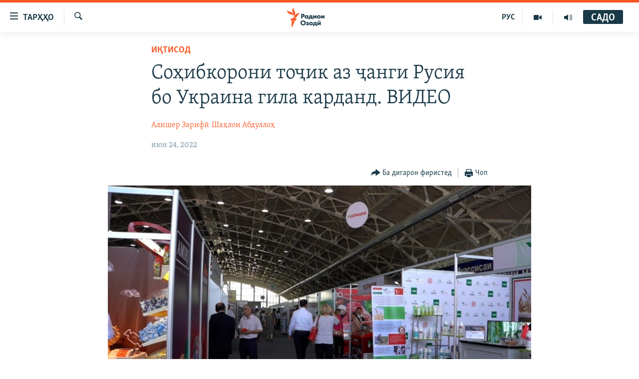

--- FILE ---
content_type: text/html; charset=utf-8
request_url: https://www.ozodi.org/a/31913522.html
body_size: 17143
content:

<!DOCTYPE html>
<html lang="tg" dir="ltr" class="no-js">
<head>
<link href="/Content/responsive/RFE/tg-TJ/RFE-tg-TJ.css?&amp;av=0.0.0.0&amp;cb=374" rel="stylesheet"/>
<script src="https://tags.ozodi.org/rferl-pangea/prod/utag.sync.js"></script> <script type='text/javascript' src='https://www.youtube.com/iframe_api' async></script>
<link rel="manifest" href="/manifest.json">
<script type="text/javascript">
//a general 'js' detection, must be on top level in <head>, due to CSS performance
document.documentElement.className = "js";
var cacheBuster = "374";
var appBaseUrl = "/";
var imgEnhancerBreakpoints = [0, 144, 256, 408, 650, 1023, 1597];
var isLoggingEnabled = false;
var isPreviewPage = false;
var isLivePreviewPage = false;
if (!isPreviewPage) {
window.RFE = window.RFE || {};
window.RFE.cacheEnabledByParam = window.location.href.indexOf('nocache=1') === -1;
const url = new URL(window.location.href);
const params = new URLSearchParams(url.search);
// Remove the 'nocache' parameter
params.delete('nocache');
// Update the URL without the 'nocache' parameter
url.search = params.toString();
window.history.replaceState(null, '', url.toString());
} else {
window.addEventListener('load', function() {
const links = window.document.links;
for (let i = 0; i < links.length; i++) {
links[i].href = '#';
links[i].target = '_self';
}
})
}
// Iframe & Embed detection
var embedProperties = {};
try {
// Reliable way to check if we are in an iframe.
var isIframe = window.self !== window.top;
embedProperties.is_iframe = isIframe;
if (!isIframe) {
embedProperties.embed_context = "main";
} else {
// We are in an iframe. Let's try to access the parent.
// This access will only fail with strict cross-origin (without document.domain).
var parentLocation = window.top.location;
// The access succeeded. Now we explicitly compare the hostname.
if (window.location.hostname === parentLocation.hostname) {
embedProperties.embed_context = "embed_self";
} else {
// Hostname is different (e.g. different subdomain with document.domain)
embedProperties.embed_context = "embed_cross";
}
// Since the access works, we can safely get the details.
embedProperties.url_parent = parentLocation.href;
embedProperties.title_parent = window.top.document.title;
}
} catch (err) {
// We are in an iframe, and an error occurred, probably due to cross-origin restrictions.
embedProperties.is_iframe = true;
embedProperties.embed_context = "embed_cross";
// We cannot access the properties of window.top.
// `document.referrer` can sometimes provide the URL of the parent page.
// It is not 100% reliable, but it is the best we can do in this situation.
embedProperties.url_parent = document.referrer || null;
embedProperties.title_parent = null; // We can't get to the title in a cross-origin scenario.
}
var pwaEnabled = false;
var swCacheDisabled;
</script>
<meta charset="utf-8" />
<title>Соҳибкорони тоҷик аз ҷанги Русия бо Украина гила карданд. ВИДЕО</title>
<meta name="description" content="Дар шаҳри Душанбе намоишгоҳи молу маҳсулот бо ҳузури 70 ширкату корхонаи мухталиф баргузор шуд, ки дар назар аст, то ду рӯзи дигар идома ёбад." />
<meta name="keywords" content="Тоҷикистон, Иқтисод, Матолиби навтарин" />
<meta name="viewport" content="width=device-width, initial-scale=1.0" />
<meta http-equiv="X-UA-Compatible" content="IE=edge" />
<meta name="robots" content="max-image-preview:large"><meta property="fb:pages" content="174906359256843" /> <meta name="yandex-verification" content="5dc03567353abd09" />
<link href="https://www.ozodi.org/a/31913522.html" rel="canonical" />
<meta name="apple-mobile-web-app-title" content="РАО/РО" />
<meta name="apple-mobile-web-app-status-bar-style" content="black" />
<meta name="apple-itunes-app" content="app-id=1448678370, app-argument=//31913522.ltr" />
<meta content="Соҳибкорони тоҷик аз ҷанги Русия бо Украина гила карданд. ВИДЕО" property="og:title" />
<meta content="Дар шаҳри Душанбе намоишгоҳи молу маҳсулот бо ҳузури 70 ширкату корхонаи мухталиф баргузор шуд, ки дар назар аст, то ду рӯзи дигар идома ёбад." property="og:description" />
<meta content="article" property="og:type" />
<meta content="https://www.ozodi.org/a/31913522.html" property="og:url" />
<meta content="Радиои Озодӣ" property="og:site_name" />
<meta content="https://www.facebook.com/radio.ozodi" property="article:publisher" />
<meta content="https://gdb.rferl.org/59b7a449-cd84-47a3-92b6-d292e3f4ccbc.jpg" property="og:image" />
<meta content="210773346019074" property="fb:app_id" />
<meta content="Алишер Зарифӣ" name="Author" />
<meta content="Шаҳлои Абдуллоҳ" name="Author" />
<meta content="summary_large_image" name="twitter:card" />
<meta content="@RadioiOzodi" name="twitter:site" />
<meta content="https://gdb.rferl.org/59b7a449-cd84-47a3-92b6-d292e3f4ccbc.jpg" name="twitter:image" />
<meta content="Соҳибкорони тоҷик аз ҷанги Русия бо Украина гила карданд. ВИДЕО" name="twitter:title" />
<meta content="Дар шаҳри Душанбе намоишгоҳи молу маҳсулот бо ҳузури 70 ширкату корхонаи мухталиф баргузор шуд, ки дар назар аст, то ду рӯзи дигар идома ёбад." name="twitter:description" />
<link rel="amphtml" href="https://www.ozodi.org/amp/31913522.html" />
<script type="application/ld+json">{"articleSection":"Иқтисод","isAccessibleForFree":true,"headline":"Соҳибкорони тоҷик аз ҷанги Русия бо Украина гила карданд. ВИДЕО","inLanguage":"tg-TJ","keywords":"Тоҷикистон, Иқтисод, Матолиби навтарин","author":[{"@type":"Person","url":"https://www.ozodi.org/author/алишер-зарифӣ/-mptqv","description":"","image":{"@type":"ImageObject","url":"https://gdb.rferl.org/aba4572e-5ed4-477d-a98b-b8dbab14fb8c.jpg"},"name":"Алишер Зарифӣ"},{"@type":"Person","url":"https://www.ozodi.org/author/шаҳлои-абдуллоҳ/gvjyqm","description":"","image":{"@type":"ImageObject","url":"https://gdb.rferl.org/590238da-cc93-4d7c-9983-67cf1b0917bd.jpg"},"name":"Шаҳлои Абдуллоҳ"}],"datePublished":"2022-06-24 12:47:09Z","dateModified":"2022-06-24 13:30:38Z","publisher":{"logo":{"width":512,"height":220,"@type":"ImageObject","url":"https://www.ozodi.org/Content/responsive/RFE/tg-TJ/img/logo.png"},"@type":"NewsMediaOrganization","url":"https://www.ozodi.org","sameAs":["http://facebook.com/radio.ozodi","http://www.youtube.com/user/Ozodivideo","https://www.instagram.com/radioiozodi/?hl=en","https://twitter.com/RadioiOzodi","https://t.me/radioozodi"],"name":"Радиои Озодӣ","alternateName":"Радиои Озодӣ"},"@context":"https://schema.org","@type":"NewsArticle","mainEntityOfPage":"https://www.ozodi.org/a/31913522.html","url":"https://www.ozodi.org/a/31913522.html","description":"Дар шаҳри Душанбе намоишгоҳи молу маҳсулот бо ҳузури 70 ширкату корхонаи мухталиф баргузор шуд, ки дар назар аст, то ду рӯзи дигар идома ёбад.","image":{"width":1080,"height":608,"@type":"ImageObject","url":"https://gdb.rferl.org/59b7a449-cd84-47a3-92b6-d292e3f4ccbc_w1080_h608.jpg"},"name":"Соҳибкорони тоҷик аз ҷанги Русия бо Украина гила карданд. ВИДЕО"}</script>
<script src="/Scripts/responsive/infographics.b?v=dVbZ-Cza7s4UoO3BqYSZdbxQZVF4BOLP5EfYDs4kqEo1&amp;av=0.0.0.0&amp;cb=374"></script>
<script src="/Scripts/responsive/loader.b?v=C-JLefdHQ4ECvt5x4bMsJCTq2VRkcN8JUkP-IB-DzAI1&amp;av=0.0.0.0&amp;cb=374"></script>
<link rel="icon" type="image/svg+xml" href="/Content/responsive/RFE/img/webApp/favicon.svg" />
<link rel="alternate icon" href="/Content/responsive/RFE/img/webApp/favicon.ico" />
<link rel="mask-icon" color="#ea6903" href="/Content/responsive/RFE/img/webApp/favicon_safari.svg" />
<link rel="apple-touch-icon" sizes="152x152" href="/Content/responsive/RFE/img/webApp/ico-152x152.png" />
<link rel="apple-touch-icon" sizes="144x144" href="/Content/responsive/RFE/img/webApp/ico-144x144.png" />
<link rel="apple-touch-icon" sizes="114x114" href="/Content/responsive/RFE/img/webApp/ico-114x114.png" />
<link rel="apple-touch-icon" sizes="72x72" href="/Content/responsive/RFE/img/webApp/ico-72x72.png" />
<link rel="apple-touch-icon-precomposed" href="/Content/responsive/RFE/img/webApp/ico-57x57.png" />
<link rel="icon" sizes="192x192" href="/Content/responsive/RFE/img/webApp/ico-192x192.png" />
<link rel="icon" sizes="128x128" href="/Content/responsive/RFE/img/webApp/ico-128x128.png" />
<meta name="msapplication-TileColor" content="#ffffff" />
<meta name="msapplication-TileImage" content="/Content/responsive/RFE/img/webApp/ico-144x144.png" />
<link rel="preload" href="/Content/responsive/fonts/Skolar-Lt_Cyrl_v2.4.woff" type="font/woff" as="font" crossorigin="anonymous" />
<link rel="preload" href="/Content/responsive/fonts/SkolarSans-Cn-Bd_LatnCyrl_v2.3.woff" type="font/woff" as="font" crossorigin="anonymous" />
<link rel="alternate" type="application/rss+xml" title="RFE/RL - Top Stories [RSS]" href="/api/" />
<link rel="sitemap" type="application/rss+xml" href="/sitemap.xml" />
<script type="text/javascript">
var analyticsData = Object.assign(embedProperties, {url:"https://www.ozodi.org/a/31913522.html",property_id:"422",article_uid:"31913522",page_title:"Соҳибкорони тоҷик аз ҷанги Русия бо Украина гила карданд. ВИДЕО",page_type:"article",content_type:"article",subcontent_type:"article",last_modified:"2022-06-24 13:30:38Z",pub_datetime:"2022-06-24 12:47:09Z",section:"иқтисод",english_section:"economics",byline:"Алишер Зарифӣ, Шаҳлои Абдуллоҳ",categories:"tajikistan,economics,latest-news",domain:"www.ozodi.org",language:"Tajik",language_service:"RFERL Tajik",platform:"web",copied:"no",copied_article:"",copied_title:"",runs_js:"Yes",cms_release:"8.45.0.0.374",enviro_type:"prod",slug:"",entity:"RFE",short_language_service:"TAJ",platform_short:"W",page_name:"Соҳибкорони тоҷик аз ҷанги Русия бо Украина гила карданд. ВИДЕО"});
// Push Analytics data as GTM message (without "event" attribute and before GTM initialization)
window.dataLayer = window.dataLayer || [];
window.dataLayer.push(analyticsData);
</script>
<script type="text/javascript" data-cookiecategory="analytics">
var gtmEventObject = {event: 'page_meta_ready'};window.dataLayer = window.dataLayer || [];window.dataLayer.push(gtmEventObject);
var renderGtm = "true";
if (renderGtm === "true") {
(function(w,d,s,l,i){w[l]=w[l]||[];w[l].push({'gtm.start':new Date().getTime(),event:'gtm.js'});var f=d.getElementsByTagName(s)[0],j=d.createElement(s),dl=l!='dataLayer'?'&l='+l:'';j.async=true;j.src='//www.googletagmanager.com/gtm.js?id='+i+dl;f.parentNode.insertBefore(j,f);})(window,document,'script','dataLayer','GTM-WXZBPZ');
}
</script>
</head>
<body class=" nav-no-loaded cc_theme pg-article pg-article--single-column print-lay-article use-sticky-share nojs-images ">
<noscript><iframe src="https://www.googletagmanager.com/ns.html?id=GTM-WXZBPZ" height="0" width="0" style="display:none;visibility:hidden"></iframe></noscript> <script type="text/javascript" data-cookiecategory="analytics">
var gtmEventObject = {event: 'page_meta_ready'};window.dataLayer = window.dataLayer || [];window.dataLayer.push(gtmEventObject);
var renderGtm = "true";
if (renderGtm === "true") {
(function(w,d,s,l,i){w[l]=w[l]||[];w[l].push({'gtm.start':new Date().getTime(),event:'gtm.js'});var f=d.getElementsByTagName(s)[0],j=d.createElement(s),dl=l!='dataLayer'?'&l='+l:'';j.async=true;j.src='//www.googletagmanager.com/gtm.js?id='+i+dl;f.parentNode.insertBefore(j,f);})(window,document,'script','dataLayer','GTM-WXZBPZ');
}
</script>
<!--Analytics tag js version start-->
<script type="text/javascript" data-cookiecategory="analytics">
var utag_data = Object.assign({}, analyticsData, {pub_year:"2022",pub_month:"06",pub_day:"24",pub_hour:"12",pub_weekday:"Friday"});
if(typeof(TealiumTagFrom)==='function' && typeof(TealiumTagSearchKeyword)==='function') {
var utag_from=TealiumTagFrom();var utag_searchKeyword=TealiumTagSearchKeyword();
if(utag_searchKeyword!=null && utag_searchKeyword!=='' && utag_data["search_keyword"]==null) utag_data["search_keyword"]=utag_searchKeyword;if(utag_from!=null && utag_from!=='') utag_data["from"]=TealiumTagFrom();}
if(window.top!== window.self&&utag_data.page_type==="snippet"){utag_data.page_type = 'iframe';}
try{if(window.top!==window.self&&window.self.location.hostname===window.top.location.hostname){utag_data.platform = 'self-embed';utag_data.platform_short = 'se';}}catch(e){if(window.top!==window.self&&window.self.location.search.includes("platformType=self-embed")){utag_data.platform = 'cross-promo';utag_data.platform_short = 'cp';}}
(function(a,b,c,d){ a="https://tags.ozodi.org/rferl-pangea/prod/utag.js"; b=document;c="script";d=b.createElement(c);d.src=a;d.type="text/java"+c;d.async=true; a=b.getElementsByTagName(c)[0];a.parentNode.insertBefore(d,a); })();
</script>
<!--Analytics tag js version end-->
<!-- Analytics tag management NoScript -->
<noscript>
<img style="position: absolute; border: none;" src="https://ssc.ozodi.org/b/ss/bbgprod,bbgentityrferl/1/G.4--NS/606041626?pageName=rfe%3ataj%3aw%3aarticle%3a%d0%a1%d0%be%d2%b3%d0%b8%d0%b1%d0%ba%d0%be%d1%80%d0%be%d0%bd%d0%b8%20%d1%82%d0%be%d2%b7%d0%b8%d0%ba%20%d0%b0%d0%b7%20%d2%b7%d0%b0%d0%bd%d0%b3%d0%b8%20%d0%a0%d1%83%d1%81%d0%b8%d1%8f%20%d0%b1%d0%be%20%d0%a3%d0%ba%d1%80%d0%b0%d0%b8%d0%bd%d0%b0%20%d0%b3%d0%b8%d0%bb%d0%b0%20%d0%ba%d0%b0%d1%80%d0%b4%d0%b0%d0%bd%d0%b4.%20%d0%92%d0%98%d0%94%d0%95%d0%9e&amp;c6=%d0%a1%d0%be%d2%b3%d0%b8%d0%b1%d0%ba%d0%be%d1%80%d0%be%d0%bd%d0%b8%20%d1%82%d0%be%d2%b7%d0%b8%d0%ba%20%d0%b0%d0%b7%20%d2%b7%d0%b0%d0%bd%d0%b3%d0%b8%20%d0%a0%d1%83%d1%81%d0%b8%d1%8f%20%d0%b1%d0%be%20%d0%a3%d0%ba%d1%80%d0%b0%d0%b8%d0%bd%d0%b0%20%d0%b3%d0%b8%d0%bb%d0%b0%20%d0%ba%d0%b0%d1%80%d0%b4%d0%b0%d0%bd%d0%b4.%20%d0%92%d0%98%d0%94%d0%95%d0%9e&amp;v36=8.45.0.0.374&amp;v6=D=c6&amp;g=https%3a%2f%2fwww.ozodi.org%2fa%2f31913522.html&amp;c1=D=g&amp;v1=D=g&amp;events=event1,event52&amp;c16=rferl%20tajik&amp;v16=D=c16&amp;c5=economics&amp;v5=D=c5&amp;ch=%d0%98%d2%9b%d1%82%d0%b8%d1%81%d0%be%d0%b4&amp;c15=tajik&amp;v15=D=c15&amp;c4=article&amp;v4=D=c4&amp;c14=31913522&amp;v14=D=c14&amp;v20=no&amp;c17=web&amp;v17=D=c17&amp;mcorgid=518abc7455e462b97f000101%40adobeorg&amp;server=www.ozodi.org&amp;pageType=D=c4&amp;ns=bbg&amp;v29=D=server&amp;v25=rfe&amp;v30=422&amp;v105=D=User-Agent " alt="analytics" width="1" height="1" /></noscript>
<!-- End of Analytics tag management NoScript -->
<!--*** Accessibility links - For ScreenReaders only ***-->
<section>
<div class="sr-only">
<h2>Пайвандҳои дастрасӣ</h2>
<ul>
<li><a href="#content" data-disable-smooth-scroll="1">Ҷаҳиш ба мояи аслӣ</a></li>
<li><a href="#navigation" data-disable-smooth-scroll="1">Ҷаҳиш ба феҳристи аслӣ</a></li>
<li><a href="#txtHeaderSearch" data-disable-smooth-scroll="1">Ҷаҳиш ба ҷустор</a></li>
</ul>
</div>
</section>
<div dir="ltr">
<div id="page">
<aside>
<div class="c-lightbox overlay-modal">
<div class="c-lightbox__intro">
<h2 class="c-lightbox__intro-title"></h2>
<button class="btn btn--rounded c-lightbox__btn c-lightbox__intro-next" title="Баъдӣ">
<span class="ico ico--rounded ico-chevron-forward"></span>
<span class="sr-only">Баъдӣ</span>
</button>
</div>
<div class="c-lightbox__nav">
<button class="btn btn--rounded c-lightbox__btn c-lightbox__btn--close" title="Пӯшонед">
<span class="ico ico--rounded ico-close"></span>
<span class="sr-only">Пӯшонед</span>
</button>
<button class="btn btn--rounded c-lightbox__btn c-lightbox__btn--prev" title="Пешӣ">
<span class="ico ico--rounded ico-chevron-backward"></span>
<span class="sr-only">Пешӣ</span>
</button>
<button class="btn btn--rounded c-lightbox__btn c-lightbox__btn--next" title="Баъдӣ">
<span class="ico ico--rounded ico-chevron-forward"></span>
<span class="sr-only">Баъдӣ</span>
</button>
</div>
<div class="c-lightbox__content-wrap">
<figure class="c-lightbox__content">
<span class="c-spinner c-spinner--lightbox">
<img src="/Content/responsive/img/player-spinner.png"
alt="лутфан мунтазир бошед "
title="лутфан мунтазир бошед " />
</span>
<div class="c-lightbox__img">
<div class="thumb">
<img src="" alt="" />
</div>
</div>
<figcaption>
<div class="c-lightbox__info c-lightbox__info--foot">
<span class="c-lightbox__counter"></span>
<span class="caption c-lightbox__caption"></span>
</div>
</figcaption>
</figure>
</div>
<div class="hidden">
<div class="content-advisory__box content-advisory__box--lightbox">
<span class="content-advisory__box-text">Тасвир саҳнаҳое дорад, ки шояд барои дигарон нофорам бошанд.</span>
<button class="btn btn--transparent content-advisory__box-btn m-t-md" value="text" type="button">
<span class="btn__text">
Пардабардорӣ
</span>
</button>
</div>
</div>
</div>
<div class="print-dialogue">
<div class="container">
<h3 class="print-dialogue__title section-head">Тарзи чоп:</h3>
<div class="print-dialogue__opts">
<ul class="print-dialogue__opt-group">
<li class="form__group form__group--checkbox">
<input class="form__check " id="checkboxImages" name="checkboxImages" type="checkbox" checked="checked" />
<label for="checkboxImages" class="form__label m-t-md">Тасвирҳо</label>
</li>
<li class="form__group form__group--checkbox">
<input class="form__check " id="checkboxMultimedia" name="checkboxMultimedia" type="checkbox" checked="checked" />
<label for="checkboxMultimedia" class="form__label m-t-md">Чандрасонаӣ</label>
</li>
</ul>
<ul class="print-dialogue__opt-group">
<li class="form__group form__group--checkbox">
<input class="form__check " id="checkboxEmbedded" name="checkboxEmbedded" type="checkbox" checked="checked" />
<label for="checkboxEmbedded" class="form__label m-t-md">Embedded Content</label>
</li>
<li class="hidden">
<input class="form__check " id="checkboxComments" name="checkboxComments" type="checkbox" />
<label for="checkboxComments" class="form__label m-t-md">Шарҳҳо</label>
</li>
</ul>
</div>
<div class="print-dialogue__buttons">
<button class="btn btn--secondary close-button" type="button" title="Пӯшед">
<span class="btn__text ">Пӯшед</span>
</button>
<button class="btn btn-cust-print m-l-sm" type="button" title="Чоп">
<span class="btn__text ">Чоп</span>
</button>
</div>
</div>
</div>
<div class="ctc-message pos-fix">
<div class="ctc-message__inner">Тор нусхагирӣ шуд</div>
</div>
</aside>
<div class="hdr-20 hdr-20--big">
<div class="hdr-20__inner">
<div class="hdr-20__max pos-rel">
<div class="hdr-20__side hdr-20__side--primary d-flex">
<label data-for="main-menu-ctrl" data-switcher-trigger="true" data-switch-target="main-menu-ctrl" class="burger hdr-trigger pos-rel trans-trigger" data-trans-evt="click" data-trans-id="menu">
<span class="ico ico-close hdr-trigger__ico hdr-trigger__ico--close burger__ico burger__ico--close"></span>
<span class="ico ico-menu hdr-trigger__ico hdr-trigger__ico--open burger__ico burger__ico--open"></span>
<span class="burger__label">ТАРҲҲО</span>
</label>
<div class="menu-pnl pos-fix trans-target" data-switch-target="main-menu-ctrl" data-trans-id="menu">
<div class="menu-pnl__inner">
<nav class="main-nav menu-pnl__item menu-pnl__item--first">
<ul class="main-nav__list accordeon" data-analytics-tales="false" data-promo-name="link" data-location-name="nav,secnav">
<li class="main-nav__item accordeon__item" data-switch-target="menu-item-3142">
<label class="main-nav__item-name main-nav__item-name--label accordeon__control-label" data-switcher-trigger="true" data-for="menu-item-3142">
Гӯшаҳо
<span class="ico ico-chevron-down main-nav__chev"></span>
</label>
<div class="main-nav__sub-list">
<a class="main-nav__item-name main-nav__item-name--link main-nav__item-name--sub" href="/z/542" title="Сиёсат" data-item-name="politics" >Сиёсат</a>
<a class="main-nav__item-name main-nav__item-name--link main-nav__item-name--sub" href="/z/543" title="Иқтисод" data-item-name="economics" >Иқтисод</a>
<a class="main-nav__item-name main-nav__item-name--link main-nav__item-name--sub" href="/z/16829" title="Ҷомеа" data-item-name="society" >Ҷомеа</a>
<a class="main-nav__item-name main-nav__item-name--link main-nav__item-name--sub" href="/z/23154" title="Қазияи &quot;Крокус&quot;" data-item-name="moscow-attack" >Қазияи &quot;Крокус&quot;</a>
<a class="main-nav__item-name main-nav__item-name--link main-nav__item-name--sub" href="/z/3537" title="Осиёи Марказӣ" data-item-name="central_asia" >Осиёи Марказӣ</a>
<a class="main-nav__item-name main-nav__item-name--link main-nav__item-name--sub" href="/z/545" title="Фарҳанг" data-item-name="culture" >Фарҳанг</a>
<a class="main-nav__item-name main-nav__item-name--link main-nav__item-name--sub" href="/z/17632" title="Меҳмони Озодӣ" data-item-name="guest-of-ozodi" >Меҳмони Озодӣ</a>
<a class="main-nav__item-name main-nav__item-name--link main-nav__item-name--sub" href="/z/562" title="Варзиш" data-item-name="Sports" >Варзиш</a>
</div>
</li>
<li class="main-nav__item">
<a class="main-nav__item-name main-nav__item-name--link" href="/freetalk" title="Гапи Озод" data-item-name="gapi-ozod" >Гапи Озод</a>
</li>
<li class="main-nav__item">
<a class="main-nav__item-name main-nav__item-name--link" href="/migrantslife" title="Рӯзгори муҳоҷир" data-item-name="migrantslife" >Рӯзгори муҳоҷир</a>
</li>
<li class="main-nav__item">
<a class="main-nav__item-name main-nav__item-name--link" href="/hellosister" title="Салом, хоҳар" data-item-name="hellosister" >Салом, хоҳар</a>
</li>
<li class="main-nav__item">
<a class="main-nav__item-name main-nav__item-name--link" href="/investigation" title="Таҳқиқот" data-item-name="investigation" >Таҳқиқот</a>
</li>
<li class="main-nav__item">
<a class="main-nav__item-name main-nav__item-name--link" href="/z/22610" title="Ҷанг дар Украина" data-item-name="ukraine-war" >Ҷанг дар Украина</a>
</li>
<li class="main-nav__item accordeon__item" data-switch-target="menu-item-3160">
<label class="main-nav__item-name main-nav__item-name--label accordeon__control-label" data-switcher-trigger="true" data-for="menu-item-3160">
Назари мардум
<span class="ico ico-chevron-down main-nav__chev"></span>
</label>
<div class="main-nav__sub-list">
<a class="main-nav__item-name main-nav__item-name--link main-nav__item-name--sub" href="/z/2673" title="Блогистон" data-item-name="Blogistan" >Блогистон</a>
<a class="main-nav__item-name main-nav__item-name--link main-nav__item-name--sub" href="/z/21718" title="Озодӣ Онлайн" data-item-name="ozodi-online" >Озодӣ Онлайн</a>
</div>
</li>
<li class="main-nav__item accordeon__item" data-switch-target="menu-item-3161">
<label class="main-nav__item-name main-nav__item-name--label accordeon__control-label" data-switcher-trigger="true" data-for="menu-item-3161">
Чандрасонаӣ
<span class="ico ico-chevron-down main-nav__chev"></span>
</label>
<div class="main-nav__sub-list">
<a class="main-nav__item-name main-nav__item-name--link main-nav__item-name--sub" href="/z/643" title="Видео" data-item-name="video_report" >Видео</a>
<a class="main-nav__item-name main-nav__item-name--link main-nav__item-name--sub" href="/z/16875" title="Нигористон" data-item-name="photo-gallery" >Нигористон</a>
<a class="main-nav__item-name main-nav__item-name--link main-nav__item-name--sub" href="/z/17274" title="Гузоришҳои радиоӣ" data-item-name="radio-reports" >Гузоришҳои радиоӣ</a>
</div>
</li>
<li class="main-nav__item">
<a class="main-nav__item-name main-nav__item-name--link" href="/ozodi-lists" title="Рӯйхатҳо" data-item-name="ozodi-lists" >Рӯйхатҳо</a>
</li>
<li class="main-nav__item">
<a class="main-nav__item-name main-nav__item-name--link" href="/z/23080" title="Китобҳои Озодӣ" data-item-name="books" >Китобҳои Озодӣ</a>
</li>
</ul>
</nav>
<div class="menu-pnl__item">
<a href="https://rus.ozodi.org" class="menu-pnl__item-link" alt="Русский">Русский</a>
</div>
<div class="menu-pnl__item menu-pnl__item--social">
<h5 class="menu-pnl__sub-head">Пайгирӣ кунед </h5>
<a href="https://news.google.com/publications/CAAqBwgKMOiFhAEwv7sO?hl=ru&amp;gl=RU&amp;ceid=RU%3Aru" title="Моро дар Google News пайгирӣ кунед" data-analytics-text="follow_on_google_news" class="btn btn--rounded btn--social-inverted menu-pnl__btn js-social-btn btn-g-news" target="_blank" rel="noopener">
<span class="ico ico-google-news ico--rounded"></span>
</a>
<a href="http://facebook.com/radio.ozodi" title="Моро дар Facebook пайгирӣ кунед" data-analytics-text="follow_on_facebook" class="btn btn--rounded btn--social-inverted menu-pnl__btn js-social-btn btn-facebook" target="_blank" rel="noopener">
<span class="ico ico-facebook-alt ico--rounded"></span>
</a>
<a href="http://www.youtube.com/user/Ozodivideo" title="Моро дар Youtube пайгирӣ кунед" data-analytics-text="follow_on_youtube" class="btn btn--rounded btn--social-inverted menu-pnl__btn js-social-btn btn-youtube" target="_blank" rel="noopener">
<span class="ico ico-youtube ico--rounded"></span>
</a>
<a href="https://www.instagram.com/radioiozodi/?hl=en" title="Моро дар Инстаграм пайгирӣ кунед" data-analytics-text="follow_on_instagram" class="btn btn--rounded btn--social-inverted menu-pnl__btn js-social-btn btn-instagram" target="_blank" rel="noopener">
<span class="ico ico-instagram ico--rounded"></span>
</a>
<a href="https://twitter.com/RadioiOzodi" title="Моро дар Twitter пайгирӣ кунед" data-analytics-text="follow_on_twitter" class="btn btn--rounded btn--social-inverted menu-pnl__btn js-social-btn btn-twitter" target="_blank" rel="noopener">
<span class="ico ico-twitter ico--rounded"></span>
</a>
<a href="https://t.me/radioozodi" title="Моро дар Telegram пайгирӣ кунед" data-analytics-text="follow_on_telegram" class="btn btn--rounded btn--social-inverted menu-pnl__btn js-social-btn btn-telegram" target="_blank" rel="noopener">
<span class="ico ico-telegram ico--rounded"></span>
</a>
</div>
<div class="menu-pnl__item">
<a href="/navigation/allsites" class="menu-pnl__item-link">
<span class="ico ico-languages "></span>
Ҳамаи сомонаҳои RFE/RL
</a>
</div>
</div>
</div>
<label data-for="top-search-ctrl" data-switcher-trigger="true" data-switch-target="top-search-ctrl" class="top-srch-trigger hdr-trigger">
<span class="ico ico-close hdr-trigger__ico hdr-trigger__ico--close top-srch-trigger__ico top-srch-trigger__ico--close"></span>
<span class="ico ico-search hdr-trigger__ico hdr-trigger__ico--open top-srch-trigger__ico top-srch-trigger__ico--open"></span>
</label>
<div class="srch-top srch-top--in-header" data-switch-target="top-search-ctrl">
<div class="container">
<form action="/s" class="srch-top__form srch-top__form--in-header" id="form-topSearchHeader" method="get" role="search"><label for="txtHeaderSearch" class="sr-only">Ҷустуҷӯ</label>
<input type="text" id="txtHeaderSearch" name="k" placeholder="Ҷустуҷӯи матн ..." accesskey="s" value="" class="srch-top__input analyticstag-event" onkeydown="if (event.keyCode === 13) { FireAnalyticsTagEventOnSearch('search', $dom.get('#txtHeaderSearch')[0].value) }" />
<button title="Ҷустуҷӯ" type="submit" class="btn btn--top-srch analyticstag-event" onclick="FireAnalyticsTagEventOnSearch('search', $dom.get('#txtHeaderSearch')[0].value) ">
<span class="ico ico-search"></span>
</button></form>
</div>
</div>
<a href="/" class="main-logo-link">
<img src="/Content/responsive/RFE/tg-TJ/img/logo-compact.svg?cb=374" class="main-logo main-logo--comp" alt="Рамзи сомона">
<img src="/Content/responsive/RFE/tg-TJ/img/logo.svg?cb=374" class="main-logo main-logo--big" alt="Рамзи сомона">
</a>
</div>
<div class="hdr-20__side hdr-20__side--secondary d-flex">
<a href="/radio/programs" title="Шунавед" class="hdr-20__secondary-item" data-item-name="audio">
<span class="ico ico-audio hdr-20__secondary-icon"></span>
</a>
<a href="https://www.youtube.com/user/Ozodivideo" title="YouTube" class="hdr-20__secondary-item" data-item-name="video">
<span class="ico ico-video hdr-20__secondary-icon"></span>
</a>
<a href="https://rus.ozodi.org" title="РУС" class="hdr-20__secondary-item hdr-20__secondary-item--lang" data-item-name="satellite">
РУС
</a>
<a href="/s" title="Ҷустуҷӯ" class="hdr-20__secondary-item hdr-20__secondary-item--search" data-item-name="search">
<span class="ico ico-search hdr-20__secondary-icon hdr-20__secondary-icon--search"></span>
</a>
<div class="hdr-20__secondary-item live-b-drop">
<div class="live-b-drop__off">
<a href="/live" class="live-b-drop__link" title="САДО" data-item-name="live">
<span class="badge badge--live-btn badge--live-btn-off">
САДО
</span>
</a>
</div>
<div class="live-b-drop__on hidden">
<label data-for="live-ctrl" data-switcher-trigger="true" data-switch-target="live-ctrl" class="live-b-drop__label pos-rel">
<span class="badge badge--live badge--live-btn">
САДО
</span>
<span class="ico ico-close live-b-drop__label-ico live-b-drop__label-ico--close"></span>
</label>
<div class="live-b-drop__panel" id="targetLivePanelDiv" data-switch-target="live-ctrl"></div>
</div>
</div>
<div class="srch-bottom">
<form action="/s" class="srch-bottom__form d-flex" id="form-bottomSearch" method="get" role="search"><label for="txtSearch" class="sr-only">Ҷустуҷӯ</label>
<input type="search" id="txtSearch" name="k" placeholder="Ҷустуҷӯи матн ..." accesskey="s" value="" class="srch-bottom__input analyticstag-event" onkeydown="if (event.keyCode === 13) { FireAnalyticsTagEventOnSearch('search', $dom.get('#txtSearch')[0].value) }" />
<button title="Ҷустуҷӯ" type="submit" class="btn btn--bottom-srch analyticstag-event" onclick="FireAnalyticsTagEventOnSearch('search', $dom.get('#txtSearch')[0].value) ">
<span class="ico ico-search"></span>
</button></form>
</div>
</div>
<img src="/Content/responsive/RFE/tg-TJ/img/logo-print.gif?cb=374" class="logo-print" loading="lazy" alt="Рамзи сомона">
<img src="/Content/responsive/RFE/tg-TJ/img/logo-print_color.png?cb=374" class="logo-print logo-print--color" loading="lazy" alt="Рамзи сомона">
</div>
</div>
</div>
<script>
if (document.body.className.indexOf('pg-home') > -1) {
var nav2In = document.querySelector('.hdr-20__inner');
var nav2Sec = document.querySelector('.hdr-20__side--secondary');
var secStyle = window.getComputedStyle(nav2Sec);
if (nav2In && window.pageYOffset < 150 && secStyle['position'] !== 'fixed') {
nav2In.classList.add('hdr-20__inner--big')
}
}
</script>
<div class="c-hlights c-hlights--breaking c-hlights--no-item" data-hlight-display="mobile,desktop">
<div class="c-hlights__wrap container p-0">
<div class="c-hlights__nav">
<a role="button" href="#" title="Пешӣ">
<span class="ico ico-chevron-backward m-0"></span>
<span class="sr-only">Пешӣ</span>
</a>
<a role="button" href="#" title="Баъдӣ">
<span class="ico ico-chevron-forward m-0"></span>
<span class="sr-only">Баъдӣ</span>
</a>
</div>
<span class="c-hlights__label">
<span class="">Хабари нав</span>
<span class="switcher-trigger">
<label data-for="more-less-1" data-switcher-trigger="true" class="switcher-trigger__label switcher-trigger__label--more p-b-0" title="Бештар">
<span class="ico ico-chevron-down"></span>
</label>
<label data-for="more-less-1" data-switcher-trigger="true" class="switcher-trigger__label switcher-trigger__label--less p-b-0" title="Камтар...">
<span class="ico ico-chevron-up"></span>
</label>
</span>
</span>
<ul class="c-hlights__items switcher-target" data-switch-target="more-less-1">
</ul>
</div>
</div> <div id="content">
<main class="container">
<div class="hdr-container">
<div class="row">
<div class="col-xs-12 col-sm-12 col-md-10 col-md-offset-1">
<div class="row">
<div class="col-category col-xs-12 col-md-8 col-md-offset-2"> <div class="category js-category">
<a class="" href="/z/543">Иқтисод</a> </div>
</div><div class="col-title col-xs-12 col-md-8 col-md-offset-2"> <h1 class="title pg-title">
Соҳибкорони тоҷик аз ҷанги Русия бо Украина гила карданд. ВИДЕО
</h1>
</div><div class="col-publishing-details col-xs-12 col-md-8 col-md-offset-2"> <div class="publishing-details ">
<div class="links">
<ul class="links__list">
<li class="links__item">
<a class="links__item-link" href="/author/алишер-зарифӣ/-mptqv" title="Алишер Зарифӣ">Алишер Зарифӣ</a>
</li>
<li class="links__item">
<a class="links__item-link" href="/author/шаҳлои-абдуллоҳ/gvjyqm" title="Шаҳлои Абдуллоҳ">Шаҳлои Абдуллоҳ</a>
</li>
</ul>
</div>
<div class="published">
<span class="date" >
<time pubdate="pubdate" datetime="2022-06-24T17:47:09+05:00">
июн 24, 2022
</time>
</span>
</div>
</div>
</div><div class="col-xs-12 col-md-8 col-md-offset-2"> <div class="col-article-tools pos-rel article-share">
<div class="col-article-tools__end">
<div class="share--box">
<div class="sticky-share-container" style="display:none">
<div class="container">
<a href="https://www.ozodi.org" id="logo-sticky-share">&nbsp;</a>
<div class="pg-title pg-title--sticky-share">
Соҳибкорони тоҷик аз ҷанги Русия бо Украина гила карданд. ВИДЕО
</div>
<div class="sticked-nav-actions">
<!--This part is for sticky navigation display-->
<p class="buttons link-content-sharing p-0 ">
<button class="btn btn--link btn-content-sharing p-t-0 " id="btnContentSharing" value="text" role="Button" type="" title="имконияти бештари нашр">
<span class="ico ico-share ico--l"></span>
<span class="btn__text ">
Ба дигарон фиристед
</span>
</button>
</p>
<aside class="content-sharing js-content-sharing js-content-sharing--apply-sticky content-sharing--sticky"
role="complementary"
data-share-url="https://www.ozodi.org/a/31913522.html" data-share-title="Соҳибкорони тоҷик аз ҷанги Русия бо Украина гила карданд. ВИДЕО" data-share-text="Дар шаҳри Душанбе намоишгоҳи молу маҳсулот бо ҳузури 70 ширкату корхонаи мухталиф баргузор шуд, ки дар назар аст, то ду рӯзи дигар идома ёбад.">
<div class="content-sharing__popover">
<h6 class="content-sharing__title">Ба дигарон фиристед</h6>
<button href="#close" id="btnCloseSharing" class="btn btn--text-like content-sharing__close-btn">
<span class="ico ico-close ico--l"></span>
</button>
<ul class="content-sharing__list">
<li class="content-sharing__item">
<div class="ctc ">
<input type="text" class="ctc__input" readonly="readonly">
<a href="" js-href="https://www.ozodi.org/a/31913522.html" class="content-sharing__link ctc__button">
<span class="ico ico-copy-link ico--rounded ico--s"></span>
<span class="content-sharing__link-text">Линкро нусхабардорӣ кунед</span>
</a>
</div>
</li>
<li class="content-sharing__item">
<a href="https://facebook.com/sharer.php?u=https%3a%2f%2fwww.ozodi.org%2fa%2f31913522.html"
data-analytics-text="share_on_facebook"
title="Facebook" target="_blank"
class="content-sharing__link js-social-btn">
<span class="ico ico-facebook ico--rounded ico--s"></span>
<span class="content-sharing__link-text">Facebook</span>
</a>
</li>
<li class="content-sharing__item">
<a href="https://twitter.com/share?url=https%3a%2f%2fwww.ozodi.org%2fa%2f31913522.html&amp;text=%d0%a1%d0%be%d2%b3%d0%b8%d0%b1%d0%ba%d0%be%d1%80%d0%be%d0%bd%d0%b8+%d1%82%d0%be%d2%b7%d0%b8%d0%ba+%d0%b0%d0%b7+%d2%b7%d0%b0%d0%bd%d0%b3%d0%b8+%d0%a0%d1%83%d1%81%d0%b8%d1%8f+%d0%b1%d0%be+%d0%a3%d0%ba%d1%80%d0%b0%d0%b8%d0%bd%d0%b0+%d0%b3%d0%b8%d0%bb%d0%b0+%d0%ba%d0%b0%d1%80%d0%b4%d0%b0%d0%bd%d0%b4.+%d0%92%d0%98%d0%94%d0%95%d0%9e"
data-analytics-text="share_on_twitter"
title="X (Twitter)" target="_blank"
class="content-sharing__link js-social-btn">
<span class="ico ico-twitter ico--rounded ico--s"></span>
<span class="content-sharing__link-text">X (Twitter)</span>
</a>
</li>
<li class="content-sharing__item">
<a href="mailto:?body=https%3a%2f%2fwww.ozodi.org%2fa%2f31913522.html&amp;subject=Соҳибкорони тоҷик аз ҷанги Русия бо Украина гила карданд. ВИДЕО"
title="Email"
class="content-sharing__link ">
<span class="ico ico-email ico--rounded ico--s"></span>
<span class="content-sharing__link-text">Email</span>
</a>
</li>
</ul>
</div>
</aside>
</div>
</div>
</div>
<div class="links">
<p class="buttons link-content-sharing p-0 ">
<button class="btn btn--link btn-content-sharing p-t-0 " id="btnContentSharing" value="text" role="Button" type="" title="имконияти бештари нашр">
<span class="ico ico-share ico--l"></span>
<span class="btn__text ">
Ба дигарон фиристед
</span>
</button>
</p>
<aside class="content-sharing js-content-sharing " role="complementary"
data-share-url="https://www.ozodi.org/a/31913522.html" data-share-title="Соҳибкорони тоҷик аз ҷанги Русия бо Украина гила карданд. ВИДЕО" data-share-text="Дар шаҳри Душанбе намоишгоҳи молу маҳсулот бо ҳузури 70 ширкату корхонаи мухталиф баргузор шуд, ки дар назар аст, то ду рӯзи дигар идома ёбад.">
<div class="content-sharing__popover">
<h6 class="content-sharing__title">Ба дигарон фиристед</h6>
<button href="#close" id="btnCloseSharing" class="btn btn--text-like content-sharing__close-btn">
<span class="ico ico-close ico--l"></span>
</button>
<ul class="content-sharing__list">
<li class="content-sharing__item">
<div class="ctc ">
<input type="text" class="ctc__input" readonly="readonly">
<a href="" js-href="https://www.ozodi.org/a/31913522.html" class="content-sharing__link ctc__button">
<span class="ico ico-copy-link ico--rounded ico--l"></span>
<span class="content-sharing__link-text">Линкро нусхабардорӣ кунед</span>
</a>
</div>
</li>
<li class="content-sharing__item">
<a href="https://facebook.com/sharer.php?u=https%3a%2f%2fwww.ozodi.org%2fa%2f31913522.html"
data-analytics-text="share_on_facebook"
title="Facebook" target="_blank"
class="content-sharing__link js-social-btn">
<span class="ico ico-facebook ico--rounded ico--l"></span>
<span class="content-sharing__link-text">Facebook</span>
</a>
</li>
<li class="content-sharing__item">
<a href="https://twitter.com/share?url=https%3a%2f%2fwww.ozodi.org%2fa%2f31913522.html&amp;text=%d0%a1%d0%be%d2%b3%d0%b8%d0%b1%d0%ba%d0%be%d1%80%d0%be%d0%bd%d0%b8+%d1%82%d0%be%d2%b7%d0%b8%d0%ba+%d0%b0%d0%b7+%d2%b7%d0%b0%d0%bd%d0%b3%d0%b8+%d0%a0%d1%83%d1%81%d0%b8%d1%8f+%d0%b1%d0%be+%d0%a3%d0%ba%d1%80%d0%b0%d0%b8%d0%bd%d0%b0+%d0%b3%d0%b8%d0%bb%d0%b0+%d0%ba%d0%b0%d1%80%d0%b4%d0%b0%d0%bd%d0%b4.+%d0%92%d0%98%d0%94%d0%95%d0%9e"
data-analytics-text="share_on_twitter"
title="X (Twitter)" target="_blank"
class="content-sharing__link js-social-btn">
<span class="ico ico-twitter ico--rounded ico--l"></span>
<span class="content-sharing__link-text">X (Twitter)</span>
</a>
</li>
<li class="content-sharing__item">
<a href="mailto:?body=https%3a%2f%2fwww.ozodi.org%2fa%2f31913522.html&amp;subject=Соҳибкорони тоҷик аз ҷанги Русия бо Украина гила карданд. ВИДЕО"
title="Email"
class="content-sharing__link ">
<span class="ico ico-email ico--rounded ico--l"></span>
<span class="content-sharing__link-text">Email</span>
</a>
</li>
</ul>
</div>
</aside>
<p class="link-print hidden-xs buttons p-0">
<button class="btn btn--link btn-print p-t-0" onclick="if (typeof FireAnalyticsTagEvent === 'function') {FireAnalyticsTagEvent({ on_page_event: 'print_story' });}return false" title="(CTRL+P)">
<span class="ico ico-print"></span>
<span class="btn__text">Чоп</span>
</button>
</p>
</div>
</div>
</div>
</div>
</div><div class="col-multimedia col-xs-12 col-md-10 col-md-offset-1"> <div class="cover-media">
<figure class="media-image js-media-expand">
<div class="img-wrap">
<div class="thumb thumb16_9">
<img src="https://gdb.rferl.org/10040000-0aff-0242-6872-08da55dce53a_w250_r1_s.jpg" alt="" />
</div>
</div>
</figure>
</div>
</div>
</div>
</div>
</div>
</div>
<div class="body-container">
<div class="row">
<div class="col-xs-12 col-sm-12 col-md-10 col-md-offset-1">
<div class="row">
<div class="col-xs-12 col-sm-12 col-md-8 col-lg-8 col-md-offset-2">
<div id="article-content" class="content-floated-wrap fb-quotable">
<div class="wsw">
<p><strong>Дар шаҳри Душанбе намоишгоҳи молу маҳсулот бо ҳузури 70 ширкату корхонаи мухталиф баргузор шуд, ки дар назар аст, то ду рӯзи дигар идома ёбад. Дар рӯзи нахусти ин намоишгоҳ ҳузури сокинон камранг буд. Баъзе тоҷирон корҳои сусти тарғиботӣ ва бархе дигар коҳиши қудрати харидории сокинон ва таваҷҷуҳи мардум ба чунин чорабиниҳоро далел оварданд.</strong></p>
<p>Ташаббускорони намоишгоҳ изҳори умедворӣ намуданд, ки дар рӯзҳои баъдӣ шумори боздидидкунандаҳо афзоиш меёбад ва баргузории он ба рушди иқтисоди кишвар мусоидат хоҳад кард.</p>
<p>Ба қавли Мавзуна Рустамова, муовини раиси Палатаи савдо ва саноати Тоҷикистон, ҳадаф аз ташкили намоишгоҳ, баланд бардоштани рушди иқтидори содиротии кишвар, дарёфти шарикони нав ва таъсиси корхонаҳои муштарак аст.</p><div class="wsw__embed wsw__embed--small">
<figure class="media-image js-media-expand">
<div class="img-wrap">
<div class="thumb">
<img alt="" src="https://gdb.rferl.org/080a0000-0a00-0242-6bb2-08da55dce53b_w250_r1_s.jpg" />
</div>
</div>
</figure>
</div>
<p>Рушди иқтидори содиротии кишвар аз роҳи ташкили намоишгоҳ дар ҳоле садо медиҳад, ки Тоҷикистон аксари молу маҳсулоти ниёзи аввалияи худро аз хориҷа ворид мекунад ва то ҳол натавонистааст тавозуни содироту воридотро баробар кунад. Ҳамин мушкил яке аз сабабҳои ба қавли иқтисоддонҳо, пойбандии сахти кишвар аз бозори беруна шудааст.</p>
<p style="margin-left:120px"><em>Видеоро инҷо тамошо кунед:</em></p><div class="wsw__embed">
<div class="media-pholder media-pholder--video media-pholder--embed">
<div class="c-sticky-container" data-poster="https://gdb.rferl.org/10040000-0aff-0242-ada0-08da55e26d46_tv_w250_r1.jpg">
<div class="c-sticky-element" data-sp_api="pangea-video" data-persistent data-persistent-browse-out >
<div class="c-mmp c-mmp--enabled c-mmp--loading c-mmp--video c-mmp--embed c-mmp--has-poster c-sticky-element__swipe-el"
data-player_id="" data-title="Соҳибкорони тоҷик аз ҷанги Русия бо Украина гила карданд" data-hide-title="False"
data-breakpoint_s="320" data-breakpoint_m="640" data-breakpoint_l="992"
data-hlsjs-src="/Scripts/responsive/hls.b"
data-bypass-dash-for-vod="true"
data-bypass-dash-for-live-video="true"
data-bypass-dash-for-live-audio="true"
data-media-id="31913581"
id="player31913581">
<div class="c-mmp__poster js-poster c-mmp__poster--video">
<img src="https://gdb.rferl.org/10040000-0aff-0242-ada0-08da55e26d46_tv_w250_r1.jpg" alt="Соҳибкорони тоҷик аз ҷанги Русия бо Украина гила карданд" title="Соҳибкорони тоҷик аз ҷанги Русия бо Украина гила карданд" class="c-mmp__poster-image-h" />
</div>
<a class="c-mmp__fallback-link" href="https://rfe-video-ns.akamaized.net/pangeavideo/2022/06/1/10/10040000-0aff-0242-ada0-08da55e26d46_240p.mp4">
<span class="c-mmp__fallback-link-icon">
<span class="ico ico-play"></span>
</span>
</a>
<div class="c-spinner">
<img src="/Content/responsive/img/player-spinner.png" alt="лутфан мунтазир бошед " title="лутфан мунтазир бошед " />
</div>
<span class="c-mmp__big_play_btn js-btn-play-big">
<span class="ico ico-play"></span>
</span>
<div class="c-mmp__player">
<video src="https://rfe-video-hls-ns.akamaized.net/pangeavideo/2022/06/1/10/10040000-0aff-0242-ada0-08da55e26d46_master.m3u8" data-fallbacksrc="https://rfe-video-ns.akamaized.net/pangeavideo/2022/06/1/10/10040000-0aff-0242-ada0-08da55e26d46.mp4" data-fallbacktype="video/mp4" data-type="application/x-mpegURL" data-info="Auto" data-sources="[{&quot;AmpSrc&quot;:&quot;https://rfe-video-ns.akamaized.net/pangeavideo/2022/06/1/10/10040000-0aff-0242-ada0-08da55e26d46_240p.mp4&quot;,&quot;Src&quot;:&quot;https://rfe-video-ns.akamaized.net/pangeavideo/2022/06/1/10/10040000-0aff-0242-ada0-08da55e26d46_240p.mp4&quot;,&quot;Type&quot;:&quot;video/mp4&quot;,&quot;DataInfo&quot;:&quot;240p&quot;,&quot;Url&quot;:null,&quot;BlockAutoTo&quot;:null,&quot;BlockAutoFrom&quot;:null},{&quot;AmpSrc&quot;:&quot;https://rfe-video-ns.akamaized.net/pangeavideo/2022/06/1/10/10040000-0aff-0242-ada0-08da55e26d46.mp4&quot;,&quot;Src&quot;:&quot;https://rfe-video-ns.akamaized.net/pangeavideo/2022/06/1/10/10040000-0aff-0242-ada0-08da55e26d46.mp4&quot;,&quot;Type&quot;:&quot;video/mp4&quot;,&quot;DataInfo&quot;:&quot;360p&quot;,&quot;Url&quot;:null,&quot;BlockAutoTo&quot;:null,&quot;BlockAutoFrom&quot;:null},{&quot;AmpSrc&quot;:&quot;https://rfe-video-ns.akamaized.net/pangeavideo/2022/06/1/10/10040000-0aff-0242-ada0-08da55e26d46_480p.mp4&quot;,&quot;Src&quot;:&quot;https://rfe-video-ns.akamaized.net/pangeavideo/2022/06/1/10/10040000-0aff-0242-ada0-08da55e26d46_480p.mp4&quot;,&quot;Type&quot;:&quot;video/mp4&quot;,&quot;DataInfo&quot;:&quot;480p&quot;,&quot;Url&quot;:null,&quot;BlockAutoTo&quot;:null,&quot;BlockAutoFrom&quot;:null},{&quot;AmpSrc&quot;:&quot;https://rfe-video-ns.akamaized.net/pangeavideo/2022/06/1/10/10040000-0aff-0242-ada0-08da55e26d46_720p.mp4&quot;,&quot;Src&quot;:&quot;https://rfe-video-ns.akamaized.net/pangeavideo/2022/06/1/10/10040000-0aff-0242-ada0-08da55e26d46_720p.mp4&quot;,&quot;Type&quot;:&quot;video/mp4&quot;,&quot;DataInfo&quot;:&quot;720p&quot;,&quot;Url&quot;:null,&quot;BlockAutoTo&quot;:null,&quot;BlockAutoFrom&quot;:null},{&quot;AmpSrc&quot;:&quot;https://rfe-video-ns.akamaized.net/pangeavideo/2022/06/1/10/10040000-0aff-0242-ada0-08da55e26d46_1080p.mp4&quot;,&quot;Src&quot;:&quot;https://rfe-video-ns.akamaized.net/pangeavideo/2022/06/1/10/10040000-0aff-0242-ada0-08da55e26d46_1080p.mp4&quot;,&quot;Type&quot;:&quot;video/mp4&quot;,&quot;DataInfo&quot;:&quot;1080p&quot;,&quot;Url&quot;:null,&quot;BlockAutoTo&quot;:null,&quot;BlockAutoFrom&quot;:null}]" data-pub_datetime="2022-06-24 13:25:46Z" data-lt-on-play="0" data-lt-url="" webkit-playsinline="webkit-playsinline" playsinline="playsinline" style="width:100%; height:100%" title="Соҳибкорони тоҷик аз ҷанги Русия бо Украина гила карданд" data-aspect-ratio="640/360" data-sdkadaptive="true" data-sdkamp="false" data-sdktitle="Соҳибкорони тоҷик аз ҷанги Русия бо Украина гила карданд" data-sdkvideo="html5" data-sdkid="31913581" data-sdktype="Video ondemand">
</video>
</div>
<div class="c-mmp__overlay c-mmp__overlay--title c-mmp__overlay--partial c-mmp__overlay--disabled c-mmp__overlay--slide-from-top js-c-mmp__title-overlay">
<span class="c-mmp__overlay-actions c-mmp__overlay-actions-top js-overlay-actions">
<span class="c-mmp__overlay-actions-link c-mmp__overlay-actions-link--embed js-btn-embed-overlay" title="Embed">
<span class="c-mmp__overlay-actions-link-ico ico ico-embed-code"></span>
<span class="c-mmp__overlay-actions-link-text">Embed</span>
</span>
<span class="c-mmp__overlay-actions-link c-mmp__overlay-actions-link--share js-btn-sharing-overlay" title="ба дигарон фиристед">
<span class="c-mmp__overlay-actions-link-ico ico ico-share"></span>
<span class="c-mmp__overlay-actions-link-text">ба дигарон фиристед</span>
</span>
<span class="c-mmp__overlay-actions-link c-mmp__overlay-actions-link--close-sticky c-sticky-element__close-el" title="бастан">
<span class="c-mmp__overlay-actions-link-ico ico ico-close"></span>
</span>
</span>
<div class="c-mmp__overlay-title js-overlay-title">
<h5 class="c-mmp__overlay-media-title">
<a class="js-media-title-link" href="/a/31913581.html" target="_blank" rel="noopener" title="Соҳибкорони тоҷик аз ҷанги Русия бо Украина гила карданд">Соҳибкорони тоҷик аз ҷанги Русия бо Украина гила карданд</a>
</h5>
<div class="c-mmp__overlay-site-title">
<small>Аз ҷониби <a href="https://www.ozodi.org" target="_blank" rel="noopener" title="Радиои Озодӣ">Радиои Озодӣ</a></small>
</div>
</div>
</div>
<div class="c-mmp__overlay c-mmp__overlay--sharing c-mmp__overlay--disabled c-mmp__overlay--slide-from-bottom js-c-mmp__sharing-overlay">
<span class="c-mmp__overlay-actions">
<span class="c-mmp__overlay-actions-link c-mmp__overlay-actions-link--embed js-btn-embed-overlay" title="Embed">
<span class="c-mmp__overlay-actions-link-ico ico ico-embed-code"></span>
<span class="c-mmp__overlay-actions-link-text">Embed</span>
</span>
<span class="c-mmp__overlay-actions-link c-mmp__overlay-actions-link--share js-btn-sharing-overlay" title="ба дигарон фиристед">
<span class="c-mmp__overlay-actions-link-ico ico ico-share"></span>
<span class="c-mmp__overlay-actions-link-text">ба дигарон фиристед</span>
</span>
<span class="c-mmp__overlay-actions-link c-mmp__overlay-actions-link--close js-btn-close-overlay" title="бастан">
<span class="c-mmp__overlay-actions-link-ico ico ico-close"></span>
</span>
</span>
<div class="c-mmp__overlay-tabs">
<div class="c-mmp__overlay-tab c-mmp__overlay-tab--disabled c-mmp__overlay-tab--slide-backward js-tab-embed-overlay" data-trigger="js-btn-embed-overlay" data-embed-source="//www.ozodi.org/embed/player/0/31913581.html?type=video" role="form">
<div class="c-mmp__overlay-body c-mmp__overlay-body--centered-vertical">
<div class="column">
<div class="c-mmp__status-msg ta-c js-message-embed-code-copied" role="tooltip">
Нусхабардорӣ шуд
</div>
<div class="c-mmp__form-group ta-c">
<input type="text" name="embed_code" class="c-mmp__input-text js-embed-code" dir="ltr" value="" readonly />
<span class="c-mmp__input-btn js-btn-copy-embed-code" title="Нусха гиред"><span class="ico ico-content-copy"></span></span>
</div>
<hr class="c-mmp__separator-line" />
<div class="c-mmp__form-group ta-c">
<label class="c-mmp__form-inline-element">
<span class="c-mmp__form-inline-element-text" title="бар">бар</span>
<input type="text" title="бар" value="640" data-default="640" dir="ltr" name="embed_width" class="ta-c c-mmp__input-text c-mmp__input-text--xs js-video-embed-width" aria-live="assertive" />
<span class="c-mmp__input-suffix">px</span>
</label>
<label class="c-mmp__form-inline-element">
<span class="c-mmp__form-inline-element-text" title="баландӣ">баландӣ</span>
<input type="text" title="баландӣ" value="360" data-default="360" dir="ltr" name="embed_height" class="ta-c c-mmp__input-text c-mmp__input-text--xs js-video-embed-height" aria-live="assertive" />
<span class="c-mmp__input-suffix">px</span>
</label>
</div>
</div>
</div>
</div>
<div class="c-mmp__overlay-tab c-mmp__overlay-tab--disabled c-mmp__overlay-tab--slide-forward js-tab-sharing-overlay" data-trigger="js-btn-sharing-overlay" role="form">
<div class="c-mmp__overlay-body c-mmp__overlay-body--centered-vertical">
<div class="column">
<div class="not-apply-to-sticky audio-fl-bwd">
<aside class="player-content-share share share--mmp" role="complementary"
data-share-url="https://www.ozodi.org/a/31913581.html" data-share-title="Соҳибкорони тоҷик аз ҷанги Русия бо Украина гила карданд" data-share-text="">
<ul class="share__list">
<li class="share__item">
<a href="https://facebook.com/sharer.php?u=https%3a%2f%2fwww.ozodi.org%2fa%2f31913581.html"
data-analytics-text="share_on_facebook"
title="Facebook" target="_blank"
class="btn bg-transparent js-social-btn">
<span class="ico ico-facebook fs_xl "></span>
</a>
</li>
<li class="share__item">
<a href="https://twitter.com/share?url=https%3a%2f%2fwww.ozodi.org%2fa%2f31913581.html&amp;text=%d0%a1%d0%be%d2%b3%d0%b8%d0%b1%d0%ba%d0%be%d1%80%d0%be%d0%bd%d0%b8+%d1%82%d0%be%d2%b7%d0%b8%d0%ba+%d0%b0%d0%b7+%d2%b7%d0%b0%d0%bd%d0%b3%d0%b8+%d0%a0%d1%83%d1%81%d0%b8%d1%8f+%d0%b1%d0%be+%d0%a3%d0%ba%d1%80%d0%b0%d0%b8%d0%bd%d0%b0+%d0%b3%d0%b8%d0%bb%d0%b0+%d0%ba%d0%b0%d1%80%d0%b4%d0%b0%d0%bd%d0%b4"
data-analytics-text="share_on_twitter"
title="X (Twitter)" target="_blank"
class="btn bg-transparent js-social-btn">
<span class="ico ico-twitter fs_xl "></span>
</a>
</li>
<li class="share__item">
<a href="/a/31913581.html" title="Ба дигарон фиристед" class="btn bg-transparent" target="_blank" rel="noopener">
<span class="ico ico-ellipsis fs_xl "></span>
</a>
</li>
</ul>
</aside>
</div>
<hr class="c-mmp__separator-line audio-fl-bwd xs-hidden s-hidden" />
<div class="c-mmp__status-msg ta-c js-message-share-url-copied" role="tooltip">
URL нусхабардорӣ шуд
</div>
<div class="c-mmp__form-group ta-c audio-fl-bwd xs-hidden s-hidden">
<input type="text" name="share_url" class="c-mmp__input-text js-share-url" value="https://www.ozodi.org/a/31913581.html" dir="ltr" readonly />
<span class="c-mmp__input-btn js-btn-copy-share-url" title="Нусха гиред"><span class="ico ico-content-copy"></span></span>
</div>
</div>
</div>
</div>
</div>
</div>
<div class="c-mmp__overlay c-mmp__overlay--settings c-mmp__overlay--disabled c-mmp__overlay--slide-from-bottom js-c-mmp__settings-overlay">
<span class="c-mmp__overlay-actions">
<span class="c-mmp__overlay-actions-link c-mmp__overlay-actions-link--close js-btn-close-overlay" title="бастан">
<span class="c-mmp__overlay-actions-link-ico ico ico-close"></span>
</span>
</span>
<div class="c-mmp__overlay-body c-mmp__overlay-body--centered-vertical">
<div class="column column--scrolling js-sources"></div>
</div>
</div>
<div class="c-mmp__overlay c-mmp__overlay--disabled js-c-mmp__disabled-overlay">
<div class="c-mmp__overlay-body c-mmp__overlay-body--centered-vertical">
<div class="column">
<p class="ta-c"><span class="ico ico-clock"></span>Феълан кор намекунад</p>
</div>
</div>
</div>
<div class="c-mmp__cpanel-container js-cpanel-container">
<div class="c-mmp__cpanel c-mmp__cpanel--hidden">
<div class="c-mmp__cpanel-playback-controls">
<span class="c-mmp__cpanel-btn c-mmp__cpanel-btn--play js-btn-play" title="пахш кардан">
<span class="ico ico-play m-0"></span>
</span>
<span class="c-mmp__cpanel-btn c-mmp__cpanel-btn--pause js-btn-pause" title="ист кардан">
<span class="ico ico-pause m-0"></span>
</span>
</div>
<div class="c-mmp__cpanel-progress-controls">
<span class="c-mmp__cpanel-progress-controls-current-time js-current-time" dir="ltr">0:00</span>
<span class="c-mmp__cpanel-progress-controls-duration js-duration" dir="ltr">
0:02:36
</span>
<span class="c-mmp__indicator c-mmp__indicator--horizontal" dir="ltr">
<span class="c-mmp__indicator-lines js-progressbar">
<span class="c-mmp__indicator-line c-mmp__indicator-line--range js-playback-range" style="width:100%"></span>
<span class="c-mmp__indicator-line c-mmp__indicator-line--buffered js-playback-buffered" style="width:0%"></span>
<span class="c-mmp__indicator-line c-mmp__indicator-line--tracked js-playback-tracked" style="width:0%"></span>
<span class="c-mmp__indicator-line c-mmp__indicator-line--played js-playback-played" style="width:0%"></span>
<span class="c-mmp__indicator-line c-mmp__indicator-line--live js-playback-live"><span class="strip"></span></span>
<span class="c-mmp__indicator-btn ta-c js-progressbar-btn">
<button class="c-mmp__indicator-btn-pointer" type="button"></button>
</span>
<span class="c-mmp__badge c-mmp__badge--tracked-time c-mmp__badge--hidden js-progressbar-indicator-badge" dir="ltr" style="left:0%">
<span class="c-mmp__badge-text js-progressbar-indicator-badge-text">0:00</span>
</span>
</span>
</span>
</div>
<div class="c-mmp__cpanel-additional-controls">
<span class="c-mmp__cpanel-additional-controls-volume js-volume-controls">
<span class="c-mmp__cpanel-btn c-mmp__cpanel-btn--volume js-btn-volume" title="баландии садо">
<span class="ico ico-volume-unmuted m-0"></span>
</span>
<span class="c-mmp__indicator c-mmp__indicator--vertical js-volume-panel" dir="ltr">
<span class="c-mmp__indicator-lines js-volumebar">
<span class="c-mmp__indicator-line c-mmp__indicator-line--range js-volume-range" style="height:100%"></span>
<span class="c-mmp__indicator-line c-mmp__indicator-line--volume js-volume-level" style="height:0%"></span>
<span class="c-mmp__indicator-slider">
<span class="c-mmp__indicator-btn ta-c c-mmp__indicator-btn--hidden js-volumebar-btn">
<button class="c-mmp__indicator-btn-pointer" type="button"></button>
</span>
</span>
</span>
</span>
</span>
<div class="c-mmp__cpanel-additional-controls-settings js-settings-controls">
<span class="c-mmp__cpanel-btn c-mmp__cpanel-btn--settings-overlay js-btn-settings-overlay" title="тағйири манбаъ">
<span class="ico ico-settings m-0"></span>
</span>
<span class="c-mmp__cpanel-btn c-mmp__cpanel-btn--settings-expand js-btn-settings-expand" title="тағйири манбаъ">
<span class="ico ico-settings m-0"></span>
</span>
<div class="c-mmp__expander c-mmp__expander--sources js-c-mmp__expander--sources">
<div class="c-mmp__expander-content js-sources"></div>
</div>
</div>
<a href="/embed/player/Article/31913581.html?type=video&amp;FullScreenMode=True" target="_blank" rel="noopener" class="c-mmp__cpanel-btn c-mmp__cpanel-btn--fullscreen js-btn-fullscreen" title="экранро пурра боз кунед">
<span class="ico ico-fullscreen m-0"></span>
</a>
</div>
</div>
</div>
</div>
</div>
</div>
<div class="media-download">
<div class="simple-menu">
<span class="handler">
<span class="ico ico-download"></span>
<span class="label">Линки мустақим</span>
<span class="ico ico-chevron-down"></span>
</span>
<div class="inner">
<ul class="subitems">
<li class="subitem">
<a href="https://rfe-video-ns.akamaized.net/pangeavideo/2022/06/1/10/10040000-0aff-0242-ada0-08da55e26d46_240p.mp4?download=1" title="240p | 7,5MB" class="handler"
onclick="FireAnalyticsTagEventOnDownload(this, 'video', 31913581, 'Соҳибкорони тоҷик аз ҷанги Русия бо Украина гила карданд', null, '', '2022', '06', '24')">
240p | 7,5MB
</a>
</li>
<li class="subitem">
<a href="https://rfe-video-ns.akamaized.net/pangeavideo/2022/06/1/10/10040000-0aff-0242-ada0-08da55e26d46.mp4?download=1" title="360p | 12,1MB" class="handler"
onclick="FireAnalyticsTagEventOnDownload(this, 'video', 31913581, 'Соҳибкорони тоҷик аз ҷанги Русия бо Украина гила карданд', null, '', '2022', '06', '24')">
360p | 12,1MB
</a>
</li>
<li class="subitem">
<a href="https://rfe-video-ns.akamaized.net/pangeavideo/2022/06/1/10/10040000-0aff-0242-ada0-08da55e26d46_480p.mp4?download=1" title="480p | 19,0MB" class="handler"
onclick="FireAnalyticsTagEventOnDownload(this, 'video', 31913581, 'Соҳибкорони тоҷик аз ҷанги Русия бо Украина гила карданд', null, '', '2022', '06', '24')">
480p | 19,0MB
</a>
</li>
<li class="subitem">
<a href="https://rfe-video-ns.akamaized.net/pangeavideo/2022/06/1/10/10040000-0aff-0242-ada0-08da55e26d46_720p.mp4?download=1" title="720p | 41,1MB" class="handler"
onclick="FireAnalyticsTagEventOnDownload(this, 'video', 31913581, 'Соҳибкорони тоҷик аз ҷанги Русия бо Украина гила карданд', null, '', '2022', '06', '24')">
720p | 41,1MB
</a>
</li>
<li class="subitem">
<a href="https://rfe-video-ns.akamaized.net/pangeavideo/2022/06/1/10/10040000-0aff-0242-ada0-08da55e26d46_1080p.mp4?download=1" title="1080p | 58,2MB" class="handler"
onclick="FireAnalyticsTagEventOnDownload(this, 'video', 31913581, 'Соҳибкорони тоҷик аз ҷанги Русия бо Украина гила карданд', null, '', '2022', '06', '24')">
1080p | 58,2MB
</a>
</li>
</ul>
</div>
</div>
</div>
</div>
</div>
<p>Дар намоишгоҳи рӯзи 24-уми июн бархе тоҷирон гуфтанд, ҷанги Русия бо Украина ва тағйиротҳо дар бозори беруна ба корашон таъсир манфӣ гузоштааст ва дар чунин шароит роҳандозии содироти маҳсулоташон ба берун осон нест.</p>
<p>Азимхуҷа Раҳимов, намояндаи ширкати “Артел-Авесто электроникс&quot;, рӯзи 24-уми июн дар суҳбат ба Радиои Озодӣ гуфт,&quot; ин ҷанг (ҷанги Русия бо Украина) ба тиҷорати мо хеле таъсир кард. Савдо наздик ба 40 дарсад кам шуд ва истеҳсолот ҳам дар натиҷа кам гардид.&quot;</p>
<p>Корхонаи &quot;Моҳир семент&quot;-и Ёвон маҳсулоти худро ба ин намоишгоҳ овардааст, то бештар муаррифӣ гардад. Сафархол Ҳомидов, муовини раҳбари корхона ба Радиои Озодӣ гуфт, онҳо ба кишварҳои Узбекистону Афғонистон семент содир мекунанд ва ҷанг дар Украинаву дигаргуниҳои низоми бонкӣ ба фаъолияташон бетаъсир намонд. &quot;Баъзе конвертатсияи пулҳо нашуду савдо ҳам кам шуд.&quot;,-афзуд, Сафархол Ҳомидов.</p>
<p>Дар намоишгоҳ сокинон мепурсиданд, ки вақте нархҳо боло равад, тоҷирон сабабро афзоши қурб мегӯянд ва ҳоло чаро бо вуҷуди коҳиши назарраси қурби доллар нархҳо ҳамоно бетағйр боқӣ мондааст? Аз посух ба ин пурсиш чанде аз тоҷирон худдорӣ намуданд. Бархе дигар гуфтанд, бо поин шудани қурби доллар арзиши маҳсулоташонро арзон намудаанд.</p><div class="wsw__embed wsw__embed--small wsw__embed--pull-right">
<figure class="media-image js-media-expand">
<div class="img-wrap">
<div class="thumb">
<img alt="" src="https://gdb.rferl.org/080a0000-0a00-0242-c40c-08da55dce558_w250_r1_s.jpg" />
</div>
</div>
</figure>
</div>
<p>&quot;Мо ба истеҳсолу фуруши чой машғул ҳастем, бо дигар ширкату кишварҳои хориҷӣ ҳамкорӣ дорем, нархҳо вобаста ба навъашон гуногун аст, вақте қурби доллар поин рафт, мо ҳам нархи маҳсулотамонро 10-15 дарсад поин бурдем.&quot;,-афзуд, Алиҷон Ҷӯраев, намояндаи ширкати &quot;Бета- Тоҷикистон&quot;.</p>
<p>Онҳое, ки аз маҳсулоти пешниҳодшуда дар намоишгоҳ харидорӣ карданд, мегӯянд, на дар бозор ва дар дар ин ҷо поинравии нархро эҳсос накарданд. Тутинисо Алимова, сокини шаҳри Душанбе бар ин назар будааст, ки дар намоишгоҳ молу маҳсулотро нисбатан бо нархи арзон меёбад, вале баръакси онро мушоҳида кардааст.</p>
<p>Ӯ таъкид намуд, &quot;нархҳои чизҳое, ки мо харидем, ҳамааш нархи бозор буд. Помидор дар бозор ҳам 5 сомонӣ аст, чой ин ҷо 12 сомонӣ, дар бозор ҳам кофта бароед, меёбед, дар ҳама ҷо нарх ҳамин аст, чанд вақт боз қурби доллар поён меравад, лекин ҳанӯз ҳам гаронист.&quot;</p>
<p>Ҳарчанд мақомот ҳадаф аз ташкили намоишгоҳҳоро муаррифии маҳсулоти ватанӣ ва ҷалби сармояву таъсиси корхонаҳои нав мегӯянд, вале қатъи кори соҳибкорон, фазои номусоиди соҳибкорӣ ва меъёри баланди андозҳо аз мушкилиҳоеянд, ки пайваста дар доираи тоҷирону коршиносон садо медиҳад.</p><div>
<div class="media-block also-read">
<span class="also-read__text--label">ИНЧУНИН, БИХОНЕД:</span>
<div class="media-block__content package-list package-list--also-read">
<a href="https://www.ozodi.org/a/31899178.html" target='_self'><h4 class="media-block__title media-block__title--size-3">Раҳимзода ба аҳамияти барқарор кардани бозори минтақавии Фарғона таъкид кард </h4></a>
</div>
<div class="media-block__content package-list package-list--also-read">
<a href="https://www.ozodi.org/a/31882241.html" target='_self'><h4 class="media-block__title media-block__title--size-3">Имзои созишномаҳо бо арзиши 570 000 000 доллар байни Тоҷикистону Узбекистон. ВИДЕО</h4></a>
</div>
<div class="media-block__content package-list package-list--also-read">
<a href="https://www.ozodi.org/a/31880104.html" target='_self'><h4 class="media-block__title media-block__title--size-3">Раҳмон ва Мирзиёев танҳо аз иқтисод хоҳанд гуфт, ё амнияти минтақа?</h4></a>
</div>
</div>
</div>
<p> </p>
</div>
<div class="footer-toolbar">
<div class="share--box">
<div class="sticky-share-container" style="display:none">
<div class="container">
<a href="https://www.ozodi.org" id="logo-sticky-share">&nbsp;</a>
<div class="pg-title pg-title--sticky-share">
Соҳибкорони тоҷик аз ҷанги Русия бо Украина гила карданд. ВИДЕО
</div>
<div class="sticked-nav-actions">
<!--This part is for sticky navigation display-->
<p class="buttons link-content-sharing p-0 ">
<button class="btn btn--link btn-content-sharing p-t-0 " id="btnContentSharing" value="text" role="Button" type="" title="имконияти бештари нашр">
<span class="ico ico-share ico--l"></span>
<span class="btn__text ">
Ба дигарон фиристед
</span>
</button>
</p>
<aside class="content-sharing js-content-sharing js-content-sharing--apply-sticky content-sharing--sticky"
role="complementary"
data-share-url="https://www.ozodi.org/a/31913522.html" data-share-title="Соҳибкорони тоҷик аз ҷанги Русия бо Украина гила карданд. ВИДЕО" data-share-text="Дар шаҳри Душанбе намоишгоҳи молу маҳсулот бо ҳузури 70 ширкату корхонаи мухталиф баргузор шуд, ки дар назар аст, то ду рӯзи дигар идома ёбад.">
<div class="content-sharing__popover">
<h6 class="content-sharing__title">Ба дигарон фиристед</h6>
<button href="#close" id="btnCloseSharing" class="btn btn--text-like content-sharing__close-btn">
<span class="ico ico-close ico--l"></span>
</button>
<ul class="content-sharing__list">
<li class="content-sharing__item">
<div class="ctc ">
<input type="text" class="ctc__input" readonly="readonly">
<a href="" js-href="https://www.ozodi.org/a/31913522.html" class="content-sharing__link ctc__button">
<span class="ico ico-copy-link ico--rounded ico--s"></span>
<span class="content-sharing__link-text">Линкро нусхабардорӣ кунед</span>
</a>
</div>
</li>
<li class="content-sharing__item">
<a href="https://facebook.com/sharer.php?u=https%3a%2f%2fwww.ozodi.org%2fa%2f31913522.html"
data-analytics-text="share_on_facebook"
title="Facebook" target="_blank"
class="content-sharing__link js-social-btn">
<span class="ico ico-facebook ico--rounded ico--s"></span>
<span class="content-sharing__link-text">Facebook</span>
</a>
</li>
<li class="content-sharing__item">
<a href="https://twitter.com/share?url=https%3a%2f%2fwww.ozodi.org%2fa%2f31913522.html&amp;text=%d0%a1%d0%be%d2%b3%d0%b8%d0%b1%d0%ba%d0%be%d1%80%d0%be%d0%bd%d0%b8+%d1%82%d0%be%d2%b7%d0%b8%d0%ba+%d0%b0%d0%b7+%d2%b7%d0%b0%d0%bd%d0%b3%d0%b8+%d0%a0%d1%83%d1%81%d0%b8%d1%8f+%d0%b1%d0%be+%d0%a3%d0%ba%d1%80%d0%b0%d0%b8%d0%bd%d0%b0+%d0%b3%d0%b8%d0%bb%d0%b0+%d0%ba%d0%b0%d1%80%d0%b4%d0%b0%d0%bd%d0%b4.+%d0%92%d0%98%d0%94%d0%95%d0%9e"
data-analytics-text="share_on_twitter"
title="X (Twitter)" target="_blank"
class="content-sharing__link js-social-btn">
<span class="ico ico-twitter ico--rounded ico--s"></span>
<span class="content-sharing__link-text">X (Twitter)</span>
</a>
</li>
<li class="content-sharing__item">
<a href="mailto:?body=https%3a%2f%2fwww.ozodi.org%2fa%2f31913522.html&amp;subject=Соҳибкорони тоҷик аз ҷанги Русия бо Украина гила карданд. ВИДЕО"
title="Email"
class="content-sharing__link ">
<span class="ico ico-email ico--rounded ico--s"></span>
<span class="content-sharing__link-text">Email</span>
</a>
</li>
</ul>
</div>
</aside>
</div>
</div>
</div>
<div class="links">
<p class="buttons link-content-sharing p-0 ">
<button class="btn btn--link btn-content-sharing p-t-0 " id="btnContentSharing" value="text" role="Button" type="" title="имконияти бештари нашр">
<span class="ico ico-share ico--l"></span>
<span class="btn__text ">
Ба дигарон фиристед
</span>
</button>
</p>
<aside class="content-sharing js-content-sharing " role="complementary"
data-share-url="https://www.ozodi.org/a/31913522.html" data-share-title="Соҳибкорони тоҷик аз ҷанги Русия бо Украина гила карданд. ВИДЕО" data-share-text="Дар шаҳри Душанбе намоишгоҳи молу маҳсулот бо ҳузури 70 ширкату корхонаи мухталиф баргузор шуд, ки дар назар аст, то ду рӯзи дигар идома ёбад.">
<div class="content-sharing__popover">
<h6 class="content-sharing__title">Ба дигарон фиристед</h6>
<button href="#close" id="btnCloseSharing" class="btn btn--text-like content-sharing__close-btn">
<span class="ico ico-close ico--l"></span>
</button>
<ul class="content-sharing__list">
<li class="content-sharing__item">
<div class="ctc ">
<input type="text" class="ctc__input" readonly="readonly">
<a href="" js-href="https://www.ozodi.org/a/31913522.html" class="content-sharing__link ctc__button">
<span class="ico ico-copy-link ico--rounded ico--l"></span>
<span class="content-sharing__link-text">Линкро нусхабардорӣ кунед</span>
</a>
</div>
</li>
<li class="content-sharing__item">
<a href="https://facebook.com/sharer.php?u=https%3a%2f%2fwww.ozodi.org%2fa%2f31913522.html"
data-analytics-text="share_on_facebook"
title="Facebook" target="_blank"
class="content-sharing__link js-social-btn">
<span class="ico ico-facebook ico--rounded ico--l"></span>
<span class="content-sharing__link-text">Facebook</span>
</a>
</li>
<li class="content-sharing__item">
<a href="https://twitter.com/share?url=https%3a%2f%2fwww.ozodi.org%2fa%2f31913522.html&amp;text=%d0%a1%d0%be%d2%b3%d0%b8%d0%b1%d0%ba%d0%be%d1%80%d0%be%d0%bd%d0%b8+%d1%82%d0%be%d2%b7%d0%b8%d0%ba+%d0%b0%d0%b7+%d2%b7%d0%b0%d0%bd%d0%b3%d0%b8+%d0%a0%d1%83%d1%81%d0%b8%d1%8f+%d0%b1%d0%be+%d0%a3%d0%ba%d1%80%d0%b0%d0%b8%d0%bd%d0%b0+%d0%b3%d0%b8%d0%bb%d0%b0+%d0%ba%d0%b0%d1%80%d0%b4%d0%b0%d0%bd%d0%b4.+%d0%92%d0%98%d0%94%d0%95%d0%9e"
data-analytics-text="share_on_twitter"
title="X (Twitter)" target="_blank"
class="content-sharing__link js-social-btn">
<span class="ico ico-twitter ico--rounded ico--l"></span>
<span class="content-sharing__link-text">X (Twitter)</span>
</a>
</li>
<li class="content-sharing__item">
<a href="mailto:?body=https%3a%2f%2fwww.ozodi.org%2fa%2f31913522.html&amp;subject=Соҳибкорони тоҷик аз ҷанги Русия бо Украина гила карданд. ВИДЕО"
title="Email"
class="content-sharing__link ">
<span class="ico ico-email ico--rounded ico--l"></span>
<span class="content-sharing__link-text">Email</span>
</a>
</li>
</ul>
</div>
</aside>
<p class="link-print hidden-xs buttons p-0">
<button class="btn btn--link btn-print p-t-0" onclick="if (typeof FireAnalyticsTagEvent === 'function') {FireAnalyticsTagEvent({ on_page_event: 'print_story' });}return false" title="(CTRL+P)">
<span class="ico ico-print"></span>
<span class="btn__text">Чоп</span>
</button>
</p>
</div>
</div>
</div>
<ul>
<li>
<div class="c-author c-author--hlight">
<div class="media-block">
<a href="/author/алишер-зарифӣ/-mptqv" class="img-wrap img-wrap--xs img-wrap--float img-wrap--t-spac">
<div class="thumb thumb1_1 rounded">
<noscript class="nojs-img">
<img src="https://gdb.rferl.org/aba4572e-5ed4-477d-a98b-b8dbab14fb8c_cx0_cy6_cw0_w100_r5.jpg" alt="Акси 16x9" class="avatar" />
</noscript>
<img alt="Акси 16x9" class="avatar" data-src="https://gdb.rferl.org/aba4572e-5ed4-477d-a98b-b8dbab14fb8c_cx0_cy6_cw0_w66_r5.jpg" src="" />
</div>
</a>
<div class="c-author__content">
<h4 class="media-block__title media-block__title--author">
<a href="/author/алишер-зарифӣ/-mptqv">Алишер Зарифӣ</a>
</h4>
<div class="c-author__email">
<a href="mailto:ZaripovA@rferl.org">ZaripovA@rferl.org</a>
</div>
<div class="c-author__btns m-t-md">
<a class="btn btn-facebook btn--social" href="https://facebook.com/al.zaripov" title="ПИСАНД">
<span class="ico ico-facebook"></span>
<span class="btn__text">ПИСАНД</span>
</a>
<a class="btn btn-rss btn--social" href="/api/a-mptqvl-vomx-tperb_tqt" title="Обуна">
<span class="ico ico-rss"></span>
<span class="btn__text">Обуна</span>
</a>
</div>
</div>
</div>
</div>
</li>
<li>
<div class="c-author c-author--hlight">
<div class="media-block">
<a href="/author/шаҳлои-абдуллоҳ/gvjyqm" class="img-wrap img-wrap--xs img-wrap--float img-wrap--t-spac">
<div class="thumb thumb1_1 rounded">
<noscript class="nojs-img">
<img src="https://gdb.rferl.org/590238da-cc93-4d7c-9983-67cf1b0917bd_cx0_cy4_cw0_w100_r5.jpg" alt="Акси 16x9" class="avatar" />
</noscript>
<img alt="Акси 16x9" class="avatar" data-src="https://gdb.rferl.org/590238da-cc93-4d7c-9983-67cf1b0917bd_cx0_cy4_cw0_w66_r5.jpg" src="" />
</div>
</a>
<div class="c-author__content">
<h4 class="media-block__title media-block__title--author">
<a href="/author/шаҳлои-абдуллоҳ/gvjyqm">Шаҳлои Абдуллоҳ</a>
</h4>
<div class="c-author__email">
<a href="mailto:AbdulloevaS@rferl.org">AbdulloevaS@rferl.org</a>
</div>
<div class="c-author__btns m-t-md">
<a class="btn btn-facebook btn--social" href="https://facebook.com/shahlo.abdulloeva" title="ПИСАНД">
<span class="ico ico-facebook"></span>
<span class="btn__text">ПИСАНД</span>
</a>
<a class="btn btn-rss btn--social" href="/api/agvjyqml-vomx-tpe-qrvqy" title="Обуна">
<span class="ico ico-rss"></span>
<span class="btn__text">Обуна</span>
</a>
</div>
</div>
</div>
</div>
</li>
</ul>
</div>
</div>
</div>
</div>
</div>
</div>
</main>
<a class="btn pos-abs p-0 lazy-scroll-load" data-ajax="true" data-ajax-mode="replace" data-ajax-update="#ymla-section" data-ajax-url="/part/section/5/7107" href="/p/7107.html" loadonce="true" title="Инҳо ҳам аҷоибанд, бинед:">​</a> <div id="ymla-section" class="clear ymla-section"></div>
</div>
<footer role="contentinfo">
<div id="foot" class="foot">
<div class="container">
<div class="foot-nav collapsed" id="foot-nav">
<div class="menu">
<ul class="items">
<li class="socials block-socials">
<span class="handler" id="socials-handler">
Пайгирӣ кунед
</span>
<div class="inner">
<ul class="subitems follow">
<li>
<a href="https://news.google.com/publications/CAAqBwgKMOiFhAEwv7sO?hl=ru&amp;gl=RU&amp;ceid=RU%3Aru" title="Моро дар Google News пайгирӣ кунед" data-analytics-text="follow_on_google_news" class="btn btn--rounded js-social-btn btn-g-news" target="_blank" rel="noopener">
<span class="ico ico-google-news ico--rounded"></span>
</a>
</li>
<li>
<a href="http://facebook.com/radio.ozodi" title="Моро дар Facebook пайгирӣ кунед" data-analytics-text="follow_on_facebook" class="btn btn--rounded js-social-btn btn-facebook" target="_blank" rel="noopener">
<span class="ico ico-facebook-alt ico--rounded"></span>
</a>
</li>
<li>
<a href="http://www.youtube.com/user/Ozodivideo" title="Моро дар Youtube пайгирӣ кунед" data-analytics-text="follow_on_youtube" class="btn btn--rounded js-social-btn btn-youtube" target="_blank" rel="noopener">
<span class="ico ico-youtube ico--rounded"></span>
</a>
</li>
<li>
<a href="https://www.instagram.com/radioiozodi/?hl=en" title="Моро дар Инстаграм пайгирӣ кунед" data-analytics-text="follow_on_instagram" class="btn btn--rounded js-social-btn btn-instagram" target="_blank" rel="noopener">
<span class="ico ico-instagram ico--rounded"></span>
</a>
</li>
<li>
<a href="https://twitter.com/RadioiOzodi" title="Моро дар Twitter пайгирӣ кунед" data-analytics-text="follow_on_twitter" class="btn btn--rounded js-social-btn btn-twitter" target="_blank" rel="noopener">
<span class="ico ico-twitter ico--rounded"></span>
</a>
</li>
<li>
<a href="https://t.me/radioozodi" title="Моро дар Telegram пайгирӣ кунед" data-analytics-text="follow_on_telegram" class="btn btn--rounded js-social-btn btn-telegram" target="_blank" rel="noopener">
<span class="ico ico-telegram ico--rounded"></span>
</a>
</li>
<li>
<a href="/rssfeeds" title="RSS" data-analytics-text="follow_on_rss" class="btn btn--rounded js-social-btn btn-rss" >
<span class="ico ico-rss ico--rounded"></span>
</a>
</li>
<li>
<a href="/podcasts" title="Подкаст" data-analytics-text="follow_on_podcast" class="btn btn--rounded js-social-btn btn-podcast" >
<span class="ico ico-podcast ico--rounded"></span>
</a>
</li>
</ul>
</div>
</li>
<li class="block-primary collapsed collapsible item">
<span class="handler">
Маълумот
<span title="сафҳа баста шавад" class="ico ico-chevron-up"></span>
<span title="сафҳа боз шавад" class="ico ico-chevron-down"></span>
<span title="илова кунед" class="ico ico-plus"></span>
<span title="пок кунед" class="ico ico-minus"></span>
</span>
<div class="inner">
<ul class="subitems">
<li class="subitem">
<a class="handler" href="/p/4447.html" title="Дар бораи Озодӣ" >Дар бораи Озодӣ</a>
</li>
<li class="subitem">
<a class="handler" href="/p/8609.html" title="Сомонаи Радиои Озодӣ бастааст?" >Сомонаи Радиои Озодӣ бастааст?</a>
</li>
<li class="subitem">
<a class="handler" href="/p/8803.html" title="Чӣ гуна шарҳ нависем?" >Чӣ гуна шарҳ нависем?</a>
</li>
<li class="subitem">
<a class="handler" href="/p/9065.html" title="Тамос бо мо" >Тамос бо мо</a>
</li>
</ul>
</div>
</li>
<li class="block-primary collapsed collapsible item">
<span class="handler">
Замимаҳо
<span title="сафҳа баста шавад" class="ico ico-chevron-up"></span>
<span title="сафҳа боз шавад" class="ico ico-chevron-down"></span>
<span title="илова кунед" class="ico ico-plus"></span>
<span title="пок кунед" class="ico ico-minus"></span>
</span>
<div class="inner">
<ul class="subitems">
<li class="subitem">
<a class="handler" href="https://play.google.com/store/apps/details?id=org.rferl.ta&amp;hl=en" title="Замимаи Озодӣ дар Андроидҳо" target="_blank" rel="noopener">Замимаи Озодӣ дар Андроидҳо</a>
</li>
<li class="subitem">
<a class="handler" href="https://apps.apple.com/ru/app/%D1%80%D0%B0%D0%B4%D0%B8%D0%BE%D0%B8-%D0%BE%D0%B7%D0%BE%D0%B4%D3%A3/id1448678370" title="Замимаи Озодӣ дар iOS" target="_blank" rel="noopener">Замимаи Озодӣ дар iOS</a>
</li>
<li class="subitem">
<a class="handler" href="https://www.ozodi.org/a/28384282.html" title="Дар Смарт ТВ" target="_blank" rel="noopener">Дар Смарт ТВ</a>
</li>
</ul>
</div>
</li>
</ul>
</div>
</div>
<div class="foot__item foot__item--copyrights">
<p class="copyright">Радиои Аврупои Озод / Радиои Озодӣ © 2026 RFE/RL. Inc. Ҳамаи ҳуқуқ маҳфуз аст.</p>
</div>
</div>
</div>
</footer> </div>
</div>
<script src="https://cdn.onesignal.com/sdks/web/v16/OneSignalSDK.page.js" defer></script>
<script>
if (!isPreviewPage) {
window.OneSignalDeferred = window.OneSignalDeferred || [];
OneSignalDeferred.push(function(OneSignal) {
OneSignal.init({
appId: "6caa8d29-c22c-4648-9ebb-f183334605bd",
});
});
}
</script> <script defer src="/Scripts/responsive/serviceWorkerInstall.js?cb=374"></script>
<script type="text/javascript">
// opera mini - disable ico font
if (navigator.userAgent.match(/Opera Mini/i)) {
document.getElementsByTagName("body")[0].className += " can-not-ff";
}
// mobile browsers test
if (typeof RFE !== 'undefined' && RFE.isMobile) {
if (RFE.isMobile.any()) {
document.getElementsByTagName("body")[0].className += " is-mobile";
}
else {
document.getElementsByTagName("body")[0].className += " is-not-mobile";
}
}
</script>
<script src="/conf.js?x=374" type="text/javascript"></script>
<div class="responsive-indicator">
<div class="visible-xs-block">XS</div>
<div class="visible-sm-block">SM</div>
<div class="visible-md-block">MD</div>
<div class="visible-lg-block">LG</div>
</div>
<script type="text/javascript">
var bar_data = {
"apiId": "31913522",
"apiType": "1",
"isEmbedded": "0",
"culture": "tg-TJ",
"cookieName": "cmsLoggedIn",
"cookieDomain": "www.ozodi.org"
};
</script>
<div id="scriptLoaderTarget" style="display:none;contain:strict;"></div>
</body>
</html>